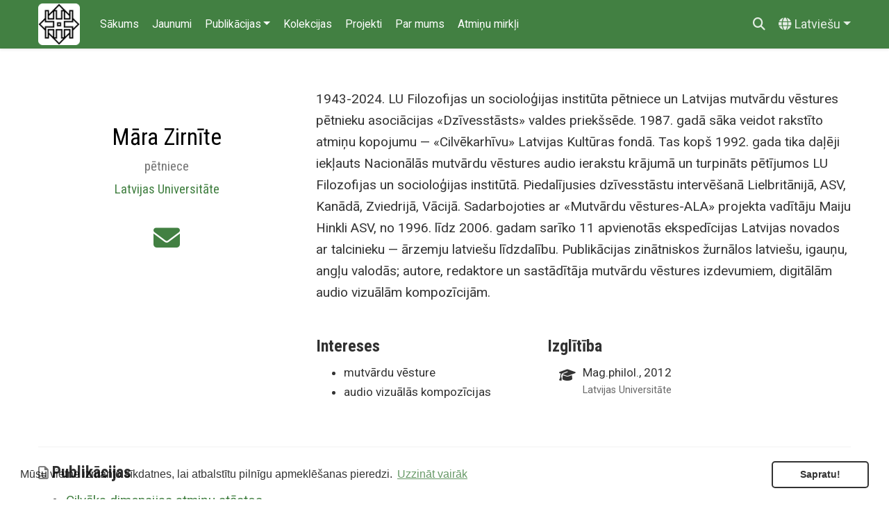

--- FILE ---
content_type: text/html; charset=utf-8
request_url: https://mutvarduvesture.netlify.app/authors/mara-zirnite/
body_size: 4756
content:
<!DOCTYPE html><html lang="lv"><head><meta charset="utf-8"><meta name="viewport" content="width=device-width,initial-scale=1"><meta http-equiv="x-ua-compatible" content="IE=edge"><meta name="generator" content="Source Themes Academic 4.8.0"><meta name="author" content="Dzīvesstāsts"><meta name="description" content="Mutvārdu vēstures pētniecība Latvijā: publikācijas, aktualitātes, foto, video, apmācības | Oral history research in Latvia"><link rel="alternate" hreflang="en" href="https://mutvarduvesture.lv/en/authors/mara-zirnite/"><link rel="alternate" hreflang="lv" href="https://mutvarduvesture.lv/authors/mara-zirnite/"><meta name="theme-color" content="#428042"><link rel="stylesheet" href="https://cdnjs.cloudflare.com/ajax/libs/academicons/1.8.6/css/academicons.min.css" integrity="sha256-uFVgMKfistnJAfoCUQigIl+JfUaP47GrRKjf6CTPVmw=" crossorigin="anonymous"><link rel="stylesheet" href="https://cdnjs.cloudflare.com/ajax/libs/font-awesome/6.5.1/css/all.min.css" integrity="%!s(&lt;nil&gt;)" crossorigin="anonymous"><link rel="stylesheet" href="https://cdnjs.cloudflare.com/ajax/libs/fancybox/3.5.7/jquery.fancybox.min.css" integrity="sha256-Vzbj7sDDS/woiFS3uNKo8eIuni59rjyNGtXfstRzStA=" crossorigin="anonymous"><link rel="stylesheet" href="https://fonts.googleapis.com/css?family=Roboto:400,400i,700,700i%7CRoboto+Condensed:400,400i,700,700i&amp;display=swap"><link rel="stylesheet" href="/css/academic.min.7b052840f51a8f43ae7c0465786ff0b1.css"><link rel="alternate" href="/authors/mara-zirnite/index.xml" type="application/rss+xml" title="Mutvārdu vēsture Latvijā"><link rel="manifest" href="/index.webmanifest"><link rel="icon" type="image/png" href="/images/icon_hu3f7ce449c030a76665c7b88f08cdf163_3477_32x32_fill_lanczos_center_2.png"><link rel="apple-touch-icon" type="image/png" href="/images/icon_hu3f7ce449c030a76665c7b88f08cdf163_3477_192x192_fill_lanczos_center_2.png"><link rel="canonical" href="https://mutvarduvesture.lv/authors/mara-zirnite/"><meta property="twitter:card" content="summary_large_image"><meta property="og:site_name" content="Mutvārdu vēsture Latvijā"><meta property="og:url" content="https://mutvarduvesture.lv/authors/mara-zirnite/"><meta property="og:title" content="Māra Zirnīte | Mutvārdu vēsture Latvijā"><meta property="og:description" content="Mutvārdu vēstures pētniecība Latvijā: publikācijas, aktualitātes, foto, video, apmācības | Oral history research in Latvia"><meta property="og:image" content="https://mutvarduvesture.lv/img/nmv-share.png"><meta property="twitter:image" content="https://mutvarduvesture.lv/img/nmv-share.png"><meta property="og:locale" content="lv"><meta property="og:updated_time" content="2023-12-01T00:00:00+00:00"><link rel="stylesheet" href="//cdnjs.cloudflare.com/ajax/libs/cookieconsent2/3.0.3/cookieconsent.min.css"><title>Māra Zirnīte | Mutvārdu vēsture Latvijā</title><style></style></head><body id="top" data-spy="scroll" data-offset="70" data-target="#TableOfContents"><div role="dialog" aria-live="polite" aria-label="cookieconsent" aria-describedby="cookieconsent:desc" class="cc-window cc-banner cc-type-info cc-theme-classic cc-bottom cc-color-override-166162374 " style=""><!--googleoff: all--><span id="cookieconsent:desc" class="cc-message">Mūsu vietne izmanto sīkdatnes, lai atbalstītu pilnīgu apmeklēšanas pieredzi. <a aria-label="learn more about cookies" role="button" tabindex="0" class="cc-link" href="/privatuma-atruna/" target="_blank">Uzzināt vairāk</a></span><div class="cc-compliance"><a aria-label="dismiss cookie message" role="button" tabindex="0" class="cc-btn cc-dismiss">Sapratu!</a></div><!--googleon: all--></div><aside class="search-results" id="search"><div class="container"><section class="search-header"><div class="row no-gutters justify-content-between mb-3"><div class="col-6"><h1>Meklēt</h1></div><div class="col-6 col-search-close"><a class="js-search" href="#"><i class="fas fa-times-circle text-muted" aria-hidden="true"></i></a></div></div><div id="search-box"><input name="q" id="search-query" placeholder="Meklēt..." autocapitalize="off" autocomplete="off" autocorrect="off" spellcheck="false" type="search"></div></section><section class="section-search-results"><div id="search-hits"></div></section></div></aside><nav class="navbar navbar-expand-lg navbar-light compensate-for-scrollbar" id="navbar-main"><div class="container"><div class="d-none d-lg-inline-flex"><a class="navbar-brand" href="/"><img src="/images/logo_hu3f7ce449c030a76665c7b88f08cdf163_3477_0x70_resize_lanczos_2.png" alt="Mutvārdu vēsture Latvijā"></a></div><button type="button" class="navbar-toggler" data-toggle="collapse" data-target="#navbar-content" aria-controls="navbar" aria-expanded="false" aria-label="Pārslēgt navigāciju">
<span><i class="fas fa-bars"></i></span></button><div class="navbar-brand-mobile-wrapper d-inline-flex d-lg-none"><a class="navbar-brand" href="/"><img src="/images/logo_hu3f7ce449c030a76665c7b88f08cdf163_3477_0x70_resize_lanczos_2.png" alt="Mutvārdu vēsture Latvijā"></a></div><div class="navbar-collapse main-menu-item collapse justify-content-start" id="navbar-content"><ul class="navbar-nav d-md-inline-flex"><li class="nav-item"><a class="nav-link" href="/#welcome"><span>Sākums</span></a></li><li class="nav-item"><a class="nav-link" href="/#jaunumi"><span>Jaunumi</span></a></li><li class="nav-item dropdown"><a href="#" class="nav-link dropdown-toggle" data-toggle="dropdown" aria-haspopup="true"><span>Publikācijas</span><span class="caret"></span></a><div class="dropdown-menu"><a class="dropdown-item" href="/publication"><span>Publikāciju katalogs</span></a>
<a class="dropdown-item" href="/multimedia"><span>Foto un video arhīvs</span></a>
<a class="dropdown-item" href="/talk"><span>Runas konferencēs</span></a></div></li><li class="nav-item"><a class="nav-link" href="/kolekcijas"><span>Kolekcijas</span></a></li><li class="nav-item"><a class="nav-link" href="/#projects"><span>Projekti</span></a></li><li class="nav-item"><a class="nav-link" href="/par-mums"><span>Par mums</span></a></li><li class="nav-item"><a class="nav-link" href="/atminu-mirkli"><span>Atmiņu mirkļi</span></a></li></ul></div><ul class="nav-icons navbar-nav flex-row ml-auto d-flex pl-md-2"><li class="nav-item"><a class="nav-link js-search" href="#"><i class="fas fa-search" aria-hidden="true"></i></a></li><li class="nav-item dropdown i18n-dropdown"><a href="#" class="nav-link dropdown-toggle" data-toggle="dropdown" aria-haspopup="true"><i class="fas fa-globe mr-1" aria-hidden="true"></i><span class="d-none d-lg-inline">Latviešu</span></a><div class="dropdown-menu"><div class="dropdown-item dropdown-item-active"><span>Latviešu</span></div><a class="dropdown-item" href="https://mutvarduvesture.lv/en/authors/mara-zirnite/"><span>English</span></a></div></li></ul></div></nav><section id="profile-page" class="pt-5"><div class="container"><div class="row"><div class="col-12 col-lg-4"><div id="profile"><div class="portrait-title"><h2>Māra Zirnīte</h2><h3>pētniece</h3><h3><a href="http://www.dzivesstasts.lv/" target="_blank" rel="noopener"><span>Latvijas Universitāte</span></a></h3></div><ul class="network-icon" aria-hidden="true"><li><a href="mailto:mara.zirnite@gmail.com"><i class="fas fa-envelope big-icon"></i></a></li></ul></div></div><div class="col-12 col-lg-8"><p>1943-2024. LU Filozofijas un socioloģijas institūta pētniece un Latvijas mutvārdu vēstures pētnieku asociācijas «Dzīvesstāsts» valdes priekšsēde. 1987. gadā sāka veidot rakstīto atmiņu kopojumu&nbsp;— «Cilvēkarhīvu» Latvijas Kultūras fondā. Tas kopš 1992. gada tika daļēji iekļauts Nacionālās mutvārdu vēstures audio ierakstu krājumā un turpināts pētījumos LU Filozofijas un socioloģijas institūtā. Piedalījusies dzīvesstāstu intervēšanā Lielbritānijā, ASV, Kanādā, Zviedrijā, Vācijā. Sadarbojoties ar «Mutvārdu vēstures-ALA» projekta vadītāju Maiju Hinkli ASV, no 1996. līdz 2006. gadam sarīko 11 apvienotās ekspedīcijas Latvijas novados ar talcinieku&nbsp;— ārzemju latviešu līdzdalību. Publikācijas zinātniskos žurnālos latviešu, igauņu, angļu valodās; autore, redaktore un sastādītāja mutvārdu vēstures izdevumiem, digitālām audio vizuālām&nbsp;kompozīcijām.</p><div class="row"><div class="col-md-5"><h3>Intereses</h3><ul class="ul-interests"><li>mutvārdu vēsture</li><li>audio vizuālās kompozīcijas</li></ul></div><div class="col-md-7"><h3>Izglītība</h3><ul class="ul-edu fa-ul"><li><i class="fa-li fas fa-graduation-cap"></i><div class="description"><p class="course">Mag.philol., 2012</p><p class="institution">Latvijas Universitāte</p></div></li></ul></div></div></div></div><div class="article-widget"><div class="article-widget content-widget-hr"><div class="hr-light"></div><h3><i class="far fa-file-alt pub-icon" aria-hidden="true"></i>Publikācijas</h3><ul><li><a href="/publication/2023-lu81-zirnite-elksne/">Cilvēka dimensijas atmiņu stāstos</a></li><li><a href="/publication/2022-lu80-raksts-zirnite/">Sociālās dzīves konteksti folkloras teicējas Līnas Kuģes dzīvesstāstā</a></li><li><a href="/publication/2022-lu80-tezes-zirnite/">Sociālās dzīves konteksti folkloras teicējas Līnas Kuģes dzīvesstāstā</a></li><li><a href="/publication/2022-atminu-mantojums/">Atmiņu mantojums paaudzēs: dzīvesstāstu perspektīva</a></li><li><a href="/publication/2022-atminu-zirnite/">Atmiņu kultūrslāņi dzīvesstāstos</a></li><li><a href="/publication/2022-atminu-zirnite-garda/">Vienas dzimtas četru paaudžu sieviešu atmiņas</a></li><li><a href="/publication/2021-zirnite-dialogue-between-generations/">Dialogue Between generations: a Case Study</a></li><li><a href="/publication/2021-luzkila/">Lūžkilā</a></li><li><a href="/publication/2020-paaudzes-noskirums/">Paaudzes nošķīruma un pēctecības norādes dzīvesstāstos</a></li><li><a href="/publication/2019-paaudzu-atminu-celosana/">Paaudžu atmiņu ceļošana: ieskats mutvārdu vēstures avotos</a></li><li><a href="/publication/2019-vertibu-parvertesana/">Vērtību pārvērtēšana pārceļotāju dzīvesstāstos</a></li><li><a href="/publication/2018-milts-90-gadu-atcere/">Augusts Milts - par dzīvi, ētiku un dzīvesstāstiem</a></li><li><a href="/publication/2018-sabiedriba-caur-lupu/">Sabiedrība caur dzīvesstāstu pētnieku lupu</a></li><li><a href="/publication/2018-augusts-milts/">August Milts — filosoof eetika ja elulugude vahel</a></li><li><a href="/publication/2017-ethnic-diversity-construction/">Ethnic diversity in the construction of life stories in Latvia</a></li><li><a href="/publication/2016-ikdiena-un-vertibas/">Ikdiena un vērtības dzīvesstāstos</a></li><li><a href="/publication/2016-migratory-memories/">Migratory memories between Latvia and Sweden</a></li><li><a href="/publication/2016-petnieku-perspektiva/">No dzīvesstāstu pētnieku perspektīvas</a></li><li><a href="/publication/2016-oral-history-in-latvia/">Oral History Studies in Latvia</a></li><li><a href="/publication/2016-visi-esam-sava-laikmeta-berni/">Visi esam sava laikmeta bērni</a></li><li><a href="/publication/2015-baltijas-begli/">Baltijas bēgļi Gotlandē Dāvida Holmerta fotogrāfijās 1944-1945</a></li><li><a href="/publication/2014-vadlinijas-intervetajiem/">Vadlīnijas intervētājiem un atmiņu rakstītājiem</a></li><li><a href="/publication/2014-citada-vesture/">Citādas vēstures pētniecība</a></li><li><a href="/publication/2014-livonian-and-roma/">Elulood etniliste kultuuride uurimises: Lätimaa liivlaste ja mustlaste elulugusid</a></li><li><a href="/publication/2013-identitates-dzivesstastos/">Identitātes dzīvesstāstos kultūrvides un sociālekonomisko pārmaiņu kontekstā</a></li><li><a href="/publication/2013-nacionala-identitate/">Nacionālās identitātes apziņa pēc kara dzimušo Latvijas iedzīvotāju dzīvesstāstos</a></li><li><a href="/publication/2011-migration-local-identities/">Oral History: Migration and Local Identities</a></li><li><a href="/publication/2011-paaudzes-dzivesstasts/">Paaudzes dzīvesstāsts trimdā un Latvijā</a></li><li><a href="/publication/2011-libiesi/">Lībieši Ziemeļkurzemes ainavā</a></li><li><a href="/publication/2007-dzivestasti-kultura/">Dzīvesstāsti: vēsture, kultūra, sabiedrība</a></li><li><a href="/publication/2004-history-culture-society/">Oral History Sources of Latvia: History, Culture, Society Through Life Stories</a></li><li><a href="/publication/2003-mutvardu-vestures-avoti/">Mutvārdu vēstures avoti: izlase. Dzīvesstāsti — vēsturē, kultūrā, sabiedrībā</a></li><li><a href="/publication/2001-spogulis/">Spogulis: Latvijas mutvārdu vēsture</a></li><li><a href="/publication/2000-libiesi-avotos/">Lībieši mutvārdu vēstures avotos</a></li></ul></div><div class="article-widget"><h3><i class="far fa-calendar-alt pub-icon" aria-hidden="true"></i>Konferences un uzstāšanās</h3><ul><li><a href="/talk/2023-rumanija-zirnite-etal/">The Ferrymen: Latvian refugees on their way to Sweden in Oral history testimonies</a></li><li><a href="/talk/2023-lu81-zirnite-elksne/">Cilvēka dimensijas atmiņu stāstos</a></li><li><a href="/talk/2022-lu80-zirnite/">Sociālās dzīves konteksti folkloras teicējas Līnas Kuģes dzīvesstāstā</a></li><li><a href="/talk/2021-ioha-singapura/">Latvian emigrants in Sweden in the Latvian National Oral history collection</a></li><li><a href="/talk/2021-lu79-zirnite2/">Dzīvesstāsti - atmiņu nesēji starp paaudzēm</a></li><li><a href="/talk/2020-11-paaudzes-garda-zirnite/">Insights into the intergenerational transmission of memories in Latvian Oral History Archive</a></li><li><a href="/talk/2020-lu78-zirnite-pranka/">Paaudzes nošķīruma un pēctecības norādes kāda ārsta dzīvesstāstā</a></li><li><a href="/talk/2019-lu77-zirnite/">Kritiskā pieeja dzīvesstāstu vēstījumos</a></li><li><a href="/talk/2018-lu76-zirnite/">Vērtību pārvērtēšana pārceļotāju dzīvesstāstos</a></li></ul></div></div></div></section><div class="container" style="background:#faf3dc;margin-left:0;margin-right:0;max-width:100%"><span class="float-right" aria-hidden="true"><a href="#" id="back_to_top"><span class="button_icon"><i class="fas fa-chevron-up fa-2x"></i></span></a></span><footer class="site-footer"><p class="powered-by">© Dzīvesstāsts, Latvijas mutvārdu vēstures pētnieku asociācija, 2019–2026.<br><small>Darbinām vietni ar prieku, <a href="https://sourcethemes.com/academic/" target="_blank" rel="noopener">Academic</a> un <a href="https://gohugo.io" target="_blank" rel="noopener">Hugo</a> |
Versija: 2026-01-15 |
<a href="/privatuma-atruna/">Privātuma atruna</a></small></p><div class="row"><div class="col-md-3"></div><div class="col-md-6"><img src="/img/2025-mv-footer-logos.png" class="img-fluid" alt="Logotipi: FSI, LU, Dzīvesstāsts, FLPP, Nordplus Adult"></div><div class="col-md-3"></div></div></footer></div><div id="modal" class="modal fade" role="dialog"><div class="modal-dialog"><div class="modal-content"><div class="modal-header"><h5 class="modal-title">Atsauce</h5><button type="button" class="close" data-dismiss="modal" aria-label="Close">
<span aria-hidden="true">×</span></button></div><div class="modal-body"><pre><code class="tex hljs"></code></pre></div><div class="modal-footer"><a class="btn btn-outline-primary my-1 js-copy-cite" href="#" target="_blank"><i class="fas fa-copy"></i>Kopija</a>
<a class="btn btn-outline-primary my-1 js-download-cite" href="#" target="_blank"><i class="fas fa-download"></i>Lejupielādēt</a><div id="modal-error"></div></div></div></div></div></body></html>